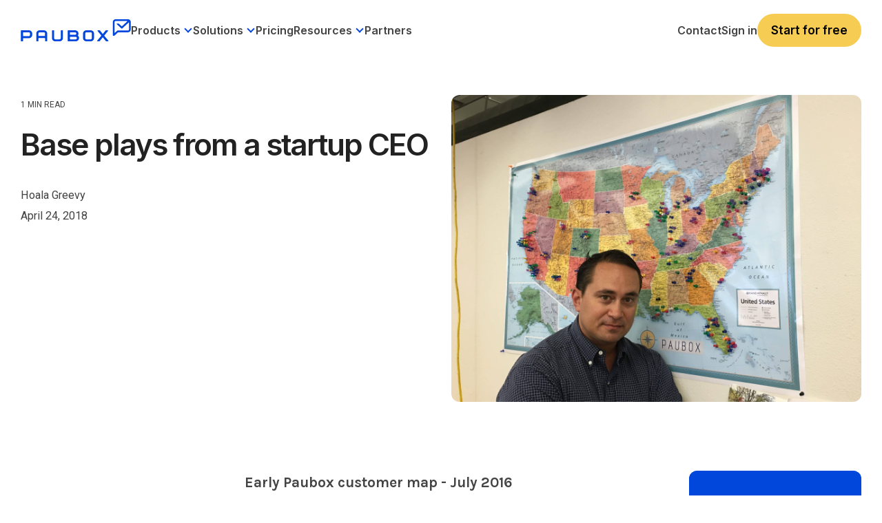

--- FILE ---
content_type: image/svg+xml
request_url: https://www.paubox.com/hubfs/Vector%20(12).svg
body_size: -264
content:
<svg width="27" height="27" viewBox="0 0 27 27" fill="none" xmlns="http://www.w3.org/2000/svg">
<path d="M26.3697 24.5655L24.3076 26.629L14.9986 17.32L17.065 15.2565L26.3697 24.5655ZM14.9827 0.621033C11.2545 0.621033 7.52628 2.03718 4.66509 4.88392L4.65064 4.89837C-1.05729 10.6063 -1.05729 19.8691 4.65064 25.577L25.3148 4.89837C22.4681 2.05163 18.7254 0.621033 14.9827 0.621033ZM4.8963 21.2418C3.82696 19.45 3.24895 17.398 3.24895 15.2449C3.24895 13.901 3.48015 12.6149 3.91367 11.3866C4.18823 14.1467 5.19976 16.8634 6.90491 19.2477L4.8963 21.2418ZM9.00023 17.1379C7.04942 14.1756 6.31244 10.6352 7.00607 7.26825C7.84419 7.09484 8.68232 7.00814 9.5349 7.00814C12.136 7.00814 14.6648 7.80291 16.8757 9.26241L9.00023 17.1379ZM11.1244 4.17585C12.3527 3.74233 13.6388 3.51113 14.9827 3.51113C17.1358 3.51113 19.1878 4.08914 20.9797 5.15848L18.9711 7.16709C16.5867 5.46194 13.8845 4.45041 11.1244 4.17585Z" fill="#0247DC"/>
</svg>


--- FILE ---
content_type: application/javascript
request_url: https://www.paubox.com/hubfs/hub_generated/template_assets/1/130632975718/1769209054711/template_child.min.js
body_size: -720
content:

//# sourceURL=https://8992116.fs1.hubspotusercontent-na1.net/hubfs/8992116/hub_generated/template_assets/1/130632975718/1769209054711/template_child.js

--- FILE ---
content_type: image/svg+xml
request_url: https://www.paubox.com/hubfs/Vector%20(26).svg
body_size: -400
content:
<svg width="19" height="28" viewBox="0 0 19 28" fill="none" xmlns="http://www.w3.org/2000/svg">
<path d="M5.4166 26.4137C5.4166 27.1572 6.02498 27.7656 6.76855 27.7656H12.1764C12.9199 27.7656 13.5283 27.1572 13.5283 26.4137V25.0617H5.4166V26.4137ZM9.47246 0.726562C4.25392 0.726562 0.00878906 4.9717 0.00878906 10.1902C0.00878906 13.4079 1.61761 16.2335 4.06465 17.9504V21.0059C4.06465 21.7494 4.67303 22.3578 5.4166 22.3578H13.5283C14.2719 22.3578 14.8803 21.7494 14.8803 21.0059V17.9504C17.3273 16.2335 18.9361 13.4079 18.9361 10.1902C18.9361 4.9717 14.691 0.726562 9.47246 0.726562ZM13.3255 15.7332L12.1764 16.5444V19.6539H6.76855V16.5444L5.61939 15.7332C3.79426 14.4624 2.7127 12.3939 2.7127 10.1902C2.7127 6.45884 5.74107 3.43047 9.47246 3.43047C13.2039 3.43047 16.2322 6.45884 16.2322 10.1902C16.2322 12.3939 15.1507 14.4624 13.3255 15.7332Z" fill="#0247DC"/>
</svg>


--- FILE ---
content_type: image/svg+xml
request_url: https://www.paubox.com/hubfs/Paubox_Primary_color.svg
body_size: 1284
content:
<svg id="Layer_1" data-name="Layer 1" xmlns="http://www.w3.org/2000/svg" viewBox="0 0 2000 401.27"><defs><style>.cls-1{fill:#0247dc;}</style></defs><path class="cls-1" d="M189.46,218.6a61.25,61.25,0,0,0-19.16-12.67,59.34,59.34,0,0,0-23.38-4.68H8.15a7.84,7.84,0,0,0-5.74,2.42A7.82,7.82,0,0,0,0,209.4V393.12a7.83,7.83,0,0,0,2.41,5.74,7.83,7.83,0,0,0,5.74,2.41H32a8.23,8.23,0,0,0,8.14-8.15V352.4a8.1,8.1,0,0,1,2.27-5.73A7.34,7.34,0,0,1,48,344.25h98.95a59.33,59.33,0,0,0,23.38-4.67,62.63,62.63,0,0,0,19.16-12.52A57.33,57.33,0,0,0,207,285.43V260.38a57.3,57.3,0,0,0-4.67-22.92A58.54,58.54,0,0,0,189.46,218.6Zm-22.33,65.82a23.83,23.83,0,0,1-5.88,16.36,18.4,18.4,0,0,1-14.33,6.67H48A7.31,7.31,0,0,1,42.39,305a8.13,8.13,0,0,1-2.27-5.75V245a7.62,7.62,0,0,1,2.27-5.6A7.53,7.53,0,0,1,48,237.16h98.95a18.42,18.42,0,0,1,14.33,6.66,23.87,23.87,0,0,1,5.88,16.36Z"/><path class="cls-1" d="M757.62,201.25h-24a7.27,7.27,0,0,0-5.54,2.42,8.12,8.12,0,0,0-2.25,5.73v133A23.63,23.63,0,0,1,720,358.73q-5.9,6.64-14.07,6.64H625.47q-8.16,0-14.06-6.64a23.64,23.64,0,0,1-5.9-16.29v-133a8.12,8.12,0,0,0-2.25-5.73,7.25,7.25,0,0,0-5.53-2.42h-24a7.25,7.25,0,0,0-5.53,2.42A8.12,8.12,0,0,0,566,209.4V342.74a56.42,56.42,0,0,0,4.67,22.78,57.15,57.15,0,0,0,12.8,18.55,62.81,62.81,0,0,0,19,12.52,57.73,57.73,0,0,0,23.19,4.68h80.13A57.73,57.73,0,0,0,729,396.59a62.81,62.81,0,0,0,19-12.52,57.15,57.15,0,0,0,12.8-18.55,56.42,56.42,0,0,0,4.67-22.78V209.4a8.16,8.16,0,0,0-2.24-5.73A7.3,7.3,0,0,0,757.62,201.25Z"/><path class="cls-1" d="M1036.65,296.28a55.94,55.94,0,0,0,9.2-16.59,58.07,58.07,0,0,0,3.17-19.31,57.3,57.3,0,0,0-4.68-22.92,58.54,58.54,0,0,0-12.82-18.86,61.25,61.25,0,0,0-19.16-12.67A59.31,59.31,0,0,0,989,201.25H860.77a8.27,8.27,0,0,0-8.15,8.15V393.12a8.25,8.25,0,0,0,8.15,8.15H999.24a59,59,0,0,0,23.38-4.68,62.45,62.45,0,0,0,19.16-12.52,57.35,57.35,0,0,0,17.5-41.63,57.94,57.94,0,0,0-6-26.25A55.21,55.21,0,0,0,1036.65,296.28Zm-143.9-51.23a7.67,7.67,0,0,1,2.26-5.62,7.55,7.55,0,0,1,5.58-2.27h87.79q8.14,0,14,6.68a25.8,25.8,0,0,1,0,32.79q-5.88,6.69-14,6.68H900.59a7.75,7.75,0,0,1-7.84-7.89Zm120.06,113.68a18,18,0,0,1-14.17,6.64h-98A7.34,7.34,0,0,1,895,363a8.09,8.09,0,0,1-2.26-5.74V327.36a8.13,8.13,0,0,1,2.26-5.74,7.38,7.38,0,0,1,5.58-2.41h98a17.82,17.82,0,0,1,14.17,6.79,24.64,24.64,0,0,1,5.74,16.44A24,24,0,0,1,1012.81,358.73Z"/><path class="cls-1" d="M1313.9,218.45a63.14,63.14,0,0,0-19-12.52,58.26,58.26,0,0,0-23.23-4.68h-80a58.26,58.26,0,0,0-23.23,4.68,63.21,63.21,0,0,0-19,12.52,59.26,59.26,0,0,0-13,18.55,54.83,54.83,0,0,0-4.83,22.78v82.66a57.35,57.35,0,0,0,17.5,41.63,62.33,62.33,0,0,0,19.16,12.52,58.91,58.91,0,0,0,23.37,4.68h80a59,59,0,0,0,23.38-4.68,62.45,62.45,0,0,0,19.16-12.52,57.29,57.29,0,0,0,17.49-41.63V259.78a55,55,0,0,0-4.82-22.78A59.59,59.59,0,0,0,1313.9,218.45Zm-22.33,123.94a23.79,23.79,0,0,1-5.88,16.33q-5.88,6.66-14,6.65h-80a18,18,0,0,1-14.17-6.65,24.12,24.12,0,0,1-5.74-16.33V260.14a24.1,24.1,0,0,1,5.74-16.33,18,18,0,0,1,14.17-6.65h80q8.14,0,14,6.65a23.77,23.77,0,0,1,5.88,16.33Z"/><path class="cls-1" d="M1591.61,388.3l-71.53-86.18a6.82,6.82,0,0,1,0-8.67l64.63-78.92a8.09,8.09,0,0,0,1.81-5.43,8.22,8.22,0,0,0-2-5.58,7.37,7.37,0,0,0-5.88-2.27h-29.56a8.17,8.17,0,0,0-6.38,3.07L1495,264.07a4.87,4.87,0,0,1-7.61,0l-47.48-59.5a7.78,7.78,0,0,0-6.64-3.32h-29.56a7.43,7.43,0,0,0-5.73,2.27,7.83,7.83,0,0,0-2.12,5.58,8,8,0,0,0,1.81,5.43l64.62,78.92a6.82,6.82,0,0,1,0,8.67L1391,388a8.07,8.07,0,0,0-2.11,5.42,7.59,7.59,0,0,0,2.27,5.59,8,8,0,0,0,5.88,2.26h31.07A8.55,8.55,0,0,0,1435,398l52.31-65.81a4.86,4.86,0,0,1,7.61,0l52.91,66.42a7.53,7.53,0,0,0,6.33,2.71h31.38a7.22,7.22,0,0,0,5.73-2.41,8,8,0,0,0,2.11-5.44A8.36,8.36,0,0,0,1591.61,388.3Z"/><path class="cls-1" d="M462.5,218.6a61.59,61.59,0,0,0-19-12.67,58.07,58.07,0,0,0-23.19-4.68H340.2A58.07,58.07,0,0,0,317,205.93a63,63,0,0,0-19,12.52A57.36,57.36,0,0,0,285.23,237a56.48,56.48,0,0,0-4.67,22.78V393.12a8.13,8.13,0,0,0,2.25,5.74,7.24,7.24,0,0,0,5.53,2.41h24a7.25,7.25,0,0,0,5.53-2.42,8.15,8.15,0,0,0,2.25-5.74V348a6.85,6.85,0,0,1,6.85-6.84H433.61a6.84,6.84,0,0,1,6.84,6.84v45.11a8.15,8.15,0,0,0,2.25,5.74,7.27,7.27,0,0,0,5.54,2.42h23.95a7.29,7.29,0,0,0,5.54-2.41,8.16,8.16,0,0,0,2.24-5.74V260.38a57.22,57.22,0,0,0-4.67-23.08A59.11,59.11,0,0,0,462.5,218.6Zm-22.05,78.73a6.85,6.85,0,0,1-6.84,6.85H326.93a6.85,6.85,0,0,1-6.85-6.85v-37.2A23.74,23.74,0,0,1,326,243.8q5.89-6.63,14.06-6.64h80.45q8.17,0,14.07,6.64a23.73,23.73,0,0,1,5.89,16.33Z"/><path class="cls-1" d="M1999.94,48.14c0-.33,0-.66-.06-1s-.06-1-.11-1.44-.09-.85-.14-1.27-.08-.73-.13-1.09-.15-1-.23-1.49c0-.27-.09-.54-.14-.8-.1-.57-.21-1.13-.34-1.69,0-.17-.07-.34-.11-.51-.14-.65-.3-1.29-.47-1.93,0,0,0-.1,0-.14C1992.47,15.58,1974,0,1952.2,0H1721.68c-26.36,0-47.8,22.71-47.8,50.62v243.7a7.22,7.22,0,0,0,1.68,4.74,5.85,5.85,0,0,0,3.82,2v0h.31c.17,0,.32.05.49.05h14.12a16.16,16.16,0,0,0,11-4.31l62.2-57.68A8.12,8.12,0,0,1,1773,237H1952.2c26.36,0,47.8-22.71,47.8-50.62V50.62C2000,49.78,2000,49,1999.94,48.14Zm-32.31,138.25c0,10.06-6.92,18.25-15.43,18.25H1763.47a16.16,16.16,0,0,0-11,4.31l-39.77,36.87a3.9,3.9,0,0,1-6.46-2.95V50.62c0-10.06,6.92-18.25,15.42-18.25h211.26a3.92,3.92,0,0,1,2.66,6.79l-93.87,87.07a6.52,6.52,0,0,1-8.87,0l-51-47.33a7.69,7.69,0,0,0-5.24-2.05h-25.69a7.41,7.41,0,0,0-5,12.84l80.42,74.6a16.18,16.18,0,0,0,22,0L1961.05,59.71a3.91,3.91,0,0,1,6.58,2.87Z"/></svg>